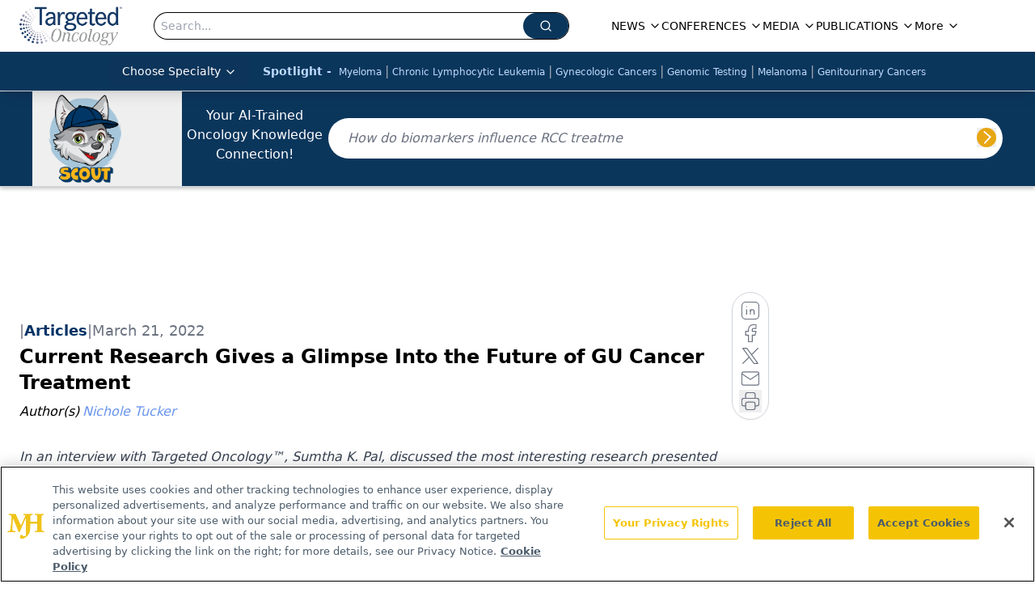

--- FILE ---
content_type: text/html; charset=utf-8
request_url: https://www.google.com/recaptcha/api2/aframe
body_size: 184
content:
<!DOCTYPE HTML><html><head><meta http-equiv="content-type" content="text/html; charset=UTF-8"></head><body><script nonce="yIJZvu_LL7lxtwPm_AVbBQ">/** Anti-fraud and anti-abuse applications only. See google.com/recaptcha */ try{var clients={'sodar':'https://pagead2.googlesyndication.com/pagead/sodar?'};window.addEventListener("message",function(a){try{if(a.source===window.parent){var b=JSON.parse(a.data);var c=clients[b['id']];if(c){var d=document.createElement('img');d.src=c+b['params']+'&rc='+(localStorage.getItem("rc::a")?sessionStorage.getItem("rc::b"):"");window.document.body.appendChild(d);sessionStorage.setItem("rc::e",parseInt(sessionStorage.getItem("rc::e")||0)+1);localStorage.setItem("rc::h",'1763595796684');}}}catch(b){}});window.parent.postMessage("_grecaptcha_ready", "*");}catch(b){}</script></body></html>

--- FILE ---
content_type: application/javascript
request_url: https://api.lightboxcdn.com/z9gd/43414/www.targetedonc.com/jsonp/z?cb=1763595795327&dre=l&callback=jQuery1124014737853763460418_1763595795298&_=1763595795299
body_size: 1020
content:
jQuery1124014737853763460418_1763595795298({"response":"[base64].[base64]","success":true,"dre":"l"});

--- FILE ---
content_type: text/plain; charset=utf-8
request_url: https://fp.targetedonc.com/TAlBl/S-sO8a/tyAvx4j/iQ?q=vnFC4dZv8NpwPrIAgVP2
body_size: -57
content:
rxdNQ4ws7PyC0VJDz+IuwhFE+1dr2BZPgOv1adhbV4OEBr/jii2+8RkEelWtoYEqUDz5pz5N0nbLJFG+/7P1G9r3ps21920=